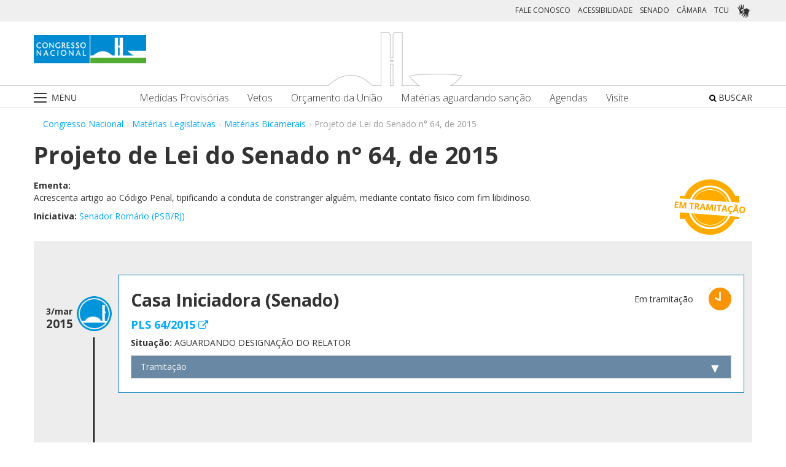

--- FILE ---
content_type: text/html;charset=UTF-8
request_url: https://www.congressonacional.leg.br/materias/materias-bicamerais/-/ver/pls-64-2015
body_size: 71365
content:
<!DOCTYPE html> <html class="aui ltr" dir="ltr" lang="pt-BR"> <head> <title>Projeto de Lei do Senado n° 64, de 2015 - Matérias Bicamerais - Congresso Nacional</title> <link rel="apple-touch-icon" sizes="180x180" href="https://www.congressonacional.leg.br/congresso-theme/images/favicon/apple-touch-icon.png"> <link rel="icon" type="image/png" sizes="32x32" href="https://www.congressonacional.leg.br/congresso-theme/images/favicon/favicon-32x32.png"> <link rel="icon" type="image/png" sizes="16x16" href="https://www.congressonacional.leg.br/congresso-theme/images/favicon/favicon-16x16.png"> <link rel="mask-icon" href="https://www.congressonacional.leg.br/congresso-theme/images/favicon/safari-pinned-tab.svg"> <link rel="shortcut icon" href="https://www.congressonacional.leg.br/congresso-theme/images/favicon/favicon.ico"> <meta content="initial-scale=1.0, width=device-width" name="viewport" /> <link rel="preconnect" href="https://fonts.googleapis.com"> <link rel="preconnect" href="https://fonts.gstatic.com" crossorigin> <link href="https://fonts.googleapis.com/css2?family=Open+Sans:ital,wght@0,300..800;1,300..800&display=swap" rel="stylesheet"> <meta content="text/html; charset=UTF-8" http-equiv="content-type" /> <meta content="Acrescenta artigo ao Código Penal, tipificando a conduta de constranger alguém, mediante contato físico com fim libidinoso." lang="pt-BR" name="description" /> <link href="https://www.congressonacional.leg.br/congresso-theme/images/favicon.ico" rel="Shortcut Icon" /> <link href="https&#x3a;&#x2f;&#x2f;www&#x2e;congressonacional&#x2e;leg&#x2e;br&#x2f;materias&#x2f;materias-bicamerais&#x2f;-&#x2f;ver&#x2f;pls-64-2015" rel="canonical" /> <link href="https&#x3a;&#x2f;&#x2f;www&#x2e;congressonacional&#x2e;leg&#x2e;br&#x2f;materias&#x2f;materias-bicamerais&#x2f;-&#x2f;ver&#x2f;pls-64-2015" hreflang="x-default" rel="alternate" /> <link href="https&#x3a;&#x2f;&#x2f;www&#x2e;congressonacional&#x2e;leg&#x2e;br&#x2f;materias&#x2f;materias-bicamerais&#x2f;-&#x2f;ver&#x2f;pls-64-2015" hreflang="pt-BR" rel="alternate" /> <link href="https&#x3a;&#x2f;&#x2f;www&#x2e;congressonacional&#x2e;leg&#x2e;br&#x2f;en&#x2f;materias&#x2f;materias-bicamerais&#x2f;-&#x2f;ver&#x2f;pls-64-2015" hreflang="en-US" rel="alternate" /> <link class="lfr-css-file" href="https&#x3a;&#x2f;&#x2f;www&#x2e;congressonacional&#x2e;leg&#x2e;br&#x2f;congresso-theme&#x2f;css&#x2f;aui&#x2e;css&#x3f;browserId&#x3d;other&#x26;themeId&#x3d;congresso_WAR_congressotheme&#x26;minifierType&#x3d;css&#x26;languageId&#x3d;pt_BR&#x26;b&#x3d;6205&#x26;t&#x3d;1766760678000" rel="stylesheet" type="text/css" /> <link href="&#x2f;html&#x2f;css&#x2f;main&#x2e;css&#x3f;browserId&#x3d;other&#x26;themeId&#x3d;congresso_WAR_congressotheme&#x26;minifierType&#x3d;css&#x26;languageId&#x3d;pt_BR&#x26;b&#x3d;6205&#x26;t&#x3d;1586405536000" rel="stylesheet" type="text/css" /> <link href="https://www.congressonacional.leg.br/atividade-portlet/css/materia-bicameral.css?browserId=other&amp;themeId=congresso_WAR_congressotheme&amp;minifierType=css&amp;languageId=pt_BR&amp;b=6205&amp;t=1766760686000" rel="stylesheet" type="text/css" /> <link href="https://www.congressonacional.leg.br/notifications-portlet/notifications/css/main.css?browserId=other&amp;themeId=congresso_WAR_congressotheme&amp;minifierType=css&amp;languageId=pt_BR&amp;b=6205&amp;t=1766760667000" rel="stylesheet" type="text/css" /> <script type="text/javascript">var Liferay={Browser:{acceptsGzip:function(){return true},getMajorVersion:function(){return 0},getRevision:function(){return""},getVersion:function(){return""},isAir:function(){return false},isChrome:function(){return false},isFirefox:function(){return false},isGecko:function(){return false},isIe:function(){return false},isIphone:function(){return false},isLinux:function(){return false},isMac:function(){return false},isMobile:function(){return false},isMozilla:function(){return false},isOpera:function(){return false},isRtf:function(){return false},isSafari:function(){return false},isSun:function(){return false},isWap:function(){return false},isWapXhtml:function(){return false},isWebKit:function(){return false},isWindows:function(){return false},isWml:function(){return false}},Data:{NAV_SELECTOR:"#navigation",isCustomizationView:function(){return false},notices:[null]},ThemeDisplay:{getLayoutId:function(){return"122"},getLayoutURL:function(){return"https://www.congressonacional.leg.br/materias/materias-bicamerais"},getParentLayoutId:function(){return"18"},isPrivateLayout:function(){return"false"},isVirtualLayout:function(){return false},getBCP47LanguageId:function(){return"pt-BR"},getCDNBaseURL:function(){return"https://www.congressonacional.leg.br"},getCDNDynamicResourcesHost:function(){return""},getCDNHost:function(){return""},getCompanyId:function(){return"10159"},getCompanyGroupId:function(){return"10199"},getDefaultLanguageId:function(){return"pt_BR"},getDoAsUserIdEncoded:function(){return""},getLanguageId:function(){return"pt_BR"},getParentGroupId:function(){return"59501"},getPathContext:function(){return""},getPathImage:function(){return"/image"},getPathJavaScript:function(){return"/html/js"},getPathMain:function(){return"/c"},getPathThemeImages:function(){return"https://www.congressonacional.leg.br/congresso-theme/images"},getPathThemeRoot:function(){return"/congresso-theme"},getPlid:function(){return"108808001"},getPortalURL:function(){return"https://www.congressonacional.leg.br"},getPortletSetupShowBordersDefault:function(){return true},getScopeGroupId:function(){return"59501"},getScopeGroupIdOrLiveGroupId:function(){return"59501"},getSessionId:function(){return""},getSiteGroupId:function(){return"59501"},getURLControlPanel:function(){return"/group/control_panel?refererPlid=108808001"},getURLHome:function(){return"https\x3a\x2f\x2fwww\x2econgressonacional\x2eleg\x2ebr\x2fweb\x2fguest"},getUserId:function(){return"10163"},getUserName:function(){return""},isAddSessionIdToURL:function(){return false},isFreeformLayout:function(){return false},isImpersonated:function(){return false},isSignedIn:function(){return false},isStateExclusive:function(){return false},isStateMaximized:function(){return false},isStatePopUp:function(){return false}},PropsValues:{NTLM_AUTH_ENABLED:false}};var themeDisplay=Liferay.ThemeDisplay;Liferay.AUI={getAvailableLangPath:function(){return"available_languages.jsp?browserId=other&themeId=congresso_WAR_congressotheme&colorSchemeId=01&minifierType=js&languageId=pt_BR&b=6205&t=1588113760000"},getCombine:function(){return true},getComboPath:function(){return"/combo/?browserId=other&minifierType=&languageId=pt_BR&b=6205&t=1588113760000&"},getFilter:function(){return"min"},getJavaScriptRootPath:function(){return"/html/js"},getLangPath:function(){return"aui_lang.jsp?browserId=other&themeId=congresso_WAR_congressotheme&colorSchemeId=01&minifierType=js&languageId=pt_BR&b=6205&t=1588113760000"},getStaticResourceURLParams:function(){return"?browserId=other&minifierType=&languageId=pt_BR&b=6205&t=1588113760000"}};Liferay.authToken="OCIGonJH";Liferay.currentURL="\x2fmaterias\x2fmaterias-bicamerais\x2f-\x2fver\x2fpls-64-2015";Liferay.currentURLEncoded="%2Fmaterias%2Fmaterias-bicamerais%2F-%2Fver%2Fpls-64-2015";</script> <script src="/html/js/barebone.jsp?browserId=other&amp;themeId=congresso_WAR_congressotheme&amp;colorSchemeId=01&amp;minifierType=js&amp;minifierBundleId=javascript.barebone.files&amp;languageId=pt_BR&amp;b=6205&amp;t=1588113760000" type="text/javascript"></script> <script type="text/javascript">Liferay.Portlet.list=["materiabicameral_WAR_atividadeportlet","menucongresso_WAR_senadoportlet"];</script> <link class="lfr-css-file" href="https&#x3a;&#x2f;&#x2f;www&#x2e;congressonacional&#x2e;leg&#x2e;br&#x2f;congresso-theme&#x2f;css&#x2f;main&#x2e;css&#x3f;browserId&#x3d;other&#x26;themeId&#x3d;congresso_WAR_congressotheme&#x26;minifierType&#x3d;css&#x26;languageId&#x3d;pt_BR&#x26;b&#x3d;6205&#x26;t&#x3d;1766760678000" rel="stylesheet" type="text/css" /> <style type="text/css">#p_p_id_materiabicameral_WAR_atividadeportlet_ .portlet-borderless-container{border-width:;border-style:}</style> <link href="/congresso-theme/css/font-awesome/5.15.4/css/all.min.css" rel="stylesheet" type="text/css"> <!-- Google tag (gtag.js) --> <script async src="https://www.googletagmanager.com/gtag/js?id=G-K70F0MKH7X"></script> <script>window.dataLayer=window.dataLayer||[];function gtag(){dataLayer.push(arguments)}gtag("js",new Date());gtag("config","G-K70F0MKH7X");</script> </head> <body class=" yui3-skin-sam controls-visible signed-out public-page site"> <a href="#main-content" id="skip-to-content">Pular para o conteúdo</a> <div id="wrapper"> <section class="container topo"> <header id="banner" role="banner"> <div id="heading"> <div class="row-fluid cn-topo"> <div class="span12 coluna1"> <!-- barra links --> <div class=" cn-grupo-links-barra"> <div class="container" > <div class="cn-grupo-links pull-right"> <div class="cn-grupo-links--item"> <a href="https://www.congressonacional.leg.br/fale-conosco" target="_blank">FALE CONOSCO</a> </div> <div class="cn-grupo-links--item"> <a href="https://www.congressonacional.leg.br/institucional/acessibilidade" target="_blank">ACESSIBILIDADE</a> </div> <div class="cn-grupo-links--item"> <a href="https://www12.senado.leg.br/hpsenado" target="_blank"> SENADO </a> </div> <div class="cn-grupo-links--item"> <a href="https://www.camara.leg.br/" target="_blank"> CÂMARA </a> </div> <div class="cn-grupo-links--item"> <a href="https://portal.tcu.gov.br/" target="_blank"> TCU </a> </div> <div class="cn-grupo-links--item libras"> <a href="#" id="link_vlibras"> <img src="https://www.congressonacional.leg.br/congresso-theme/images/icon-libras-2.png" class="img_libras" alt="Libras"> </a> </div> </div> </div> </div> <!-- fim barra links --> <div class="topo_cn"> <div class="row-fluid topo cn-topo-desktop"> <div class="container"> <div class="span4 logo_cn1"> <a class="logo custom-logo" href="/home" title="Go to Congresso Nacional"> <img src="https://www.congressonacional.leg.br/congresso-theme/images/marca_cn.png" width="183" height="46" alt="Logo Congresso Nacional"> </a> </div> <div class="span4 logo_cn2 text-center"> <img src="https://www.congressonacional.leg.br/congresso-theme/images/banner-topo.png" alt="Logo Congresso Nacional"> </div> </div> </div> <div class="cn-topo-navigation"> <div class="portlet-boundary portlet-boundary_menucongresso_WAR_senadoportlet_ portlet-static portlet-static-end portlet-borderless menu-congresso-portlet " id="p_p_id_menucongresso_WAR_senadoportlet_" > <span id="p_menucongresso_WAR_senadoportlet"></span> <div class="portlet-borderless-container" style=""> <div class="portlet-body"> <!-- navbar desktop--> <div class="cn-menu-desktop"> <nav class="$nav_css_class" id="navigation" role="navigation"> <div class="container"> <div class="navbar"> <div class="nav container"> <div class="navbar-inner"> <div class="cn-botao-menu"> <a class="dropdown-toggle" data-toggle="dropdown" href="#"> <img src="/congresso-theme/images/_cn_botao_menu.png" alt="Menu" class="cn__botao-menu--menu-desktop"> </a> <ul id="navlistselector" class="dropdown-menu"> <li id="layout_17" role="presentation"> <a href="https://www.congressonacional.leg.br/home" role="menuitem"> <span>Home</span> </a> </li> <li id="layout_9" role="presentation" class="dropdown-submenu"> <a class="dropdown-toggle" data-toggle="dropdown" href="https://www.congressonacional.leg.br/institucional" role="menuitem"> <span>Institucional</span> </a> <ul class="dropdown-menu child-menu" role="menu"> <li class="" id="layout_10" role="presentation"> <a href="https://www.congressonacional.leg.br/institucional/sobre-o-congresso-nacional" $nav_child.getTarget() role="menuitem">Sobre o Congresso Nacional</a> </li> <li class="" id="layout_53" role="presentation"> <a href="https://www.congressonacional.leg.br/institucional/atribuicoes" $nav_child.getTarget() role="menuitem">Atribuições</a> </li> <li class="" id="layout_12" role="presentation"> <a href="http://www2.congressonacional.leg.br/visite" $nav_child.getTarget() role="menuitem">Visite</a> </li> <li class="" id="layout_76" role="presentation"> <a href="https://www12.senado.leg.br/institucional/arquivo" $nav_child.getTarget() role="menuitem">Arquivo do Senado Federal</a> </li> <li class="" id="layout_77" role="presentation"> <a href="http://www2.camara.leg.br/a-camara/documentos-e-pesquisa/arquivo" $nav_child.getTarget() role="menuitem">Arquivo da Câmara dos Deputados</a> </li> <li class="" id="layout_68" role="presentation"> <a href="https://www12.senado.leg.br/institucional/biblioteca" $nav_child.getTarget() role="menuitem">Biblioteca do Senado Federal</a> </li> <li class="" id="layout_69" role="presentation"> <a href="http://www2.camara.leg.br/a-camara/documentos-e-pesquisa/biblioteca" $nav_child.getTarget() role="menuitem">Biblioteca da Câmara dos Deputados</a> </li> <li class="" id="layout_70" role="presentation"> <a href="https://saberes.senado.leg.br/" $nav_child.getTarget() role="menuitem">Cursos do Senado Federal</a> </li> <li class="" id="layout_71" role="presentation"> <a href="http://www2.camara.leg.br/a-camara/cursos" $nav_child.getTarget() role="menuitem">Cursos da Câmara dos Deputados</a> </li> <li class="" id="layout_72" role="presentation"> <a href="http://livraria.senado.leg.br/" $nav_child.getTarget() role="menuitem">Livraria do Senado Federal</a> </li> <li class="" id="layout_73" role="presentation"> <a href="http://livraria.camara.leg.br/" $nav_child.getTarget() role="menuitem">Livraria da Câmara dos Deputados</a> </li> <li class="" id="layout_74" role="presentation"> <a href="https://www12.senado.leg.br/institucional/museu" $nav_child.getTarget() role="menuitem">Museu do Senado Federal</a> </li> <li class="" id="layout_75" role="presentation"> <a href="http://www2.camara.leg.br/a-camara/visiteacamara/cultura-na-camara/museu" $nav_child.getTarget() role="menuitem">Museu da Câmara dos Deputados</a> </li> <li class="" id="layout_81" role="presentation"> <a href="http://www1.congressonacional.leg.br/camaraesenadonacampus" $nav_child.getTarget() role="menuitem">Câmara e Senado na Campus</a> </li> <li class="" id="layout_107" role="presentation"> <a href="https://www.congressonacional.leg.br/rede-legislativo-sustentavel" $nav_child.getTarget() role="menuitem">Rede Legislativo Sustentável</a> </li> <li class="" id="layout_179" role="presentation"> <a href="https://www.congressonacional.leg.br/institucional/rede-equidade" $nav_child.getTarget() role="menuitem">Rede Equidade</a> </li> </ul> </li> <li id="layout_13" role="presentation" class="dropdown-submenu"> <a class="dropdown-toggle" data-toggle="dropdown" href="https://www.congressonacional.leg.br/sessoes" role="menuitem"> <span>Sessões e Reuniões</span> </a> <ul class="dropdown-menu child-menu" role="menu"> <li class="" id="layout_1" role="presentation"> <a href="https://www.congressonacional.leg.br/sessoes/agenda-do-congresso-nacional" $nav_child.getTarget() role="menuitem">Sessão Conjunta</a> </li> <li class="" id="layout_50" role="presentation"> <a href="https://www.congressonacional.leg.br/sessoes/agenda-do-congresso-senado-e-camara" $nav_child.getTarget() role="menuitem">Agenda do Congresso, Senado e Câmara</a> </li> <li class="" id="layout_15" role="presentation"> <a href="https://legis.senado.leg.br/ordiaportal/casa/CN" $nav_child.getTarget() role="menuitem">Ordem do Dia</a> </li> <li class="" id="layout_16" role="presentation"> <a href="https://www.congressonacional.leg.br/sessoes/questoes-de-ordem" $nav_child.getTarget() role="menuitem">Questões de Ordem</a> </li> </ul> </li> <li id="layout_18" role="presentation" class="dropdown-submenu"> <a class="dropdown-toggle" data-toggle="dropdown" href="https://www.congressonacional.leg.br/materias" role="menuitem"> <span>Matérias Legislativas</span> </a> <ul class="dropdown-menu child-menu" role="menu"> <li class="" id="layout_6" role="presentation"> <a href="https://www.congressonacional.leg.br/materias/medidas-provisorias" $nav_child.getTarget() role="menuitem">Medidas Provisórias</a> </li> <li class="" id="layout_5" role="presentation"> <a href="https://www.congressonacional.leg.br/materias/vetos" $nav_child.getTarget() role="menuitem">Vetos</a> </li> <li class="" id="layout_269" role="presentation"> <a href="https://www.congressonacional.leg.br/web/orcamento" $nav_child.getTarget() role="menuitem">Orçamento da União</a> </li> <li class="" id="layout_270" role="presentation"> <a href="https://www.congressonacional.leg.br/web/cmo/materias/projetos-de-lei-do-congresso" $nav_child.getTarget() role="menuitem">Projetos de Lei - PLNs</a> </li> <li class="" id="layout_271" role="presentation"> <a href="https://www.congressonacional.leg.br/web/cmo/materias/creditos-extraordinarios" $nav_child.getTarget() role="menuitem">MPVs de crédito</a> </li> <li class="" id="layout_122" role="presentation"> <a href="https://www.congressonacional.leg.br/materias/materias-bicamerais" $nav_child.getTarget() role="menuitem">Matérias Bicamerais</a> </li> <li class="" id="layout_54" role="presentation"> <a href="https://www.congressonacional.leg.br/materias/materias-aguardando-sancao" $nav_child.getTarget() role="menuitem">Matérias Aguardando Sanção</a> </li> <li class="" id="layout_67" role="presentation"> <a href="https://www.congressonacional.leg.br/materias/acompanhamento" $nav_child.getTarget() role="menuitem">Acompanhamento de Matérias</a> </li> <li class="" id="layout_2" role="presentation"> <a href="https://www.congressonacional.leg.br/materias/pesquisa" $nav_child.getTarget() role="menuitem">Pesquisa de Matérias</a> </li> <li class="" id="layout_220" role="presentation"> <a href="https://www3.congressonacional.leg.br/editor-emendas/" $nav_child.getTarget() role="menuitem">Editor de emendas</a> </li> <li class="" id="layout_247" role="presentation"> <a href="https://www.congressonacional.leg.br/editor-de-textos-legislativos-lexedit" $nav_child.getTarget() role="menuitem">Editor de Textos Legislativos (LexEdit)</a> </li> </ul> </li> <li id="layout_19" role="presentation" class="dropdown-submenu"> <a class="dropdown-toggle" data-toggle="dropdown" href="https://www.congressonacional.leg.br/parlamentares" role="menuitem"> <span>Parlamentares</span> </a> <ul class="dropdown-menu child-menu" role="menu"> <li class="" id="layout_20" role="presentation"> <a href="https://www.congressonacional.leg.br/parlamentares/mesa-do-congresso-nacional" $nav_child.getTarget() role="menuitem">Mesa do Congresso Nacional</a> </li> <li class="" id="layout_21" role="presentation"> <a href="https://www.congressonacional.leg.br/parlamentares/liderancas-do-congresso-nacional" $nav_child.getTarget() role="menuitem">Lideranças do Congresso Nacional</a> </li> <li class="" id="layout_22" role="presentation"> <a href="http://www25.senado.leg.br/web/senadores/comissao-diretora" $nav_child.getTarget() role="menuitem">Mesa do Senado Federal</a> </li> <li class="" id="layout_23" role="presentation"> <a href="http://www25.senado.leg.br/web/senadores/liderancas-parlamentares" $nav_child.getTarget() role="menuitem">Lideranças no Senado Federal</a> </li> <li class="" id="layout_25" role="presentation"> <a href="http://www2.camara.leg.br/a-camara/mesa" $nav_child.getTarget() role="menuitem">Mesa da Câmara dos Deputados</a> </li> <li class="" id="layout_26" role="presentation"> <a href="http://www2.camara.leg.br/deputados/liderancas-e-bancadas" $nav_child.getTarget() role="menuitem">Lideranças na Câmara dos Deputados</a> </li> <li class="" id="layout_8" role="presentation"> <a href="https://www.congressonacional.leg.br/parlamentares/em-exercicio" $nav_child.getTarget() role="menuitem">Parlamentares em exercício</a> </li> <li class="" id="layout_246" role="presentation"> <a href="https://www.congressonacional.leg.br/frentes-parlamentares" $nav_child.getTarget() role="menuitem">Frentes Parlamentares</a> </li> </ul> </li> <li id="layout_27" role="presentation" class="dropdown-submenu"> <a class="dropdown-toggle" data-toggle="dropdown" href="https://www.congressonacional.leg.br/comissoes-mistas" role="menuitem"> <span>Comissões Mistas</span> </a> <ul class="dropdown-menu child-menu" role="menu"> <li class="" id="layout_42" role="presentation"> <a href="http://legis.senado.leg.br/comissoes/comissao?codcol=449" $nav_child.getTarget() role="menuitem">Atividades de Inteligência</a> </li> <li class="" id="layout_44" role="presentation"> <a href="http://legis.senado.leg.br/comissoes/comissao?codcol=1774" $nav_child.getTarget() role="menuitem">Combate à Violência contra a mulher</a> </li> <li class="" id="layout_38" role="presentation"> <a href="https://www.congressonacional.leg.br/web/cmo" $nav_child.getTarget() role="menuitem">Comissão Mista de Orçamento</a> </li> <li class="" id="layout_52" role="presentation"> <a href="https://www.congressonacional.leg.br/comissoes-mistas/comissao-representativa" $nav_child.getTarget() role="menuitem">Comissão Representativa</a> </li> <li class="" id="layout_47" role="presentation"> <a href="http://www25.senado.leg.br/web/atividade/conselhos/-/conselho/cocn" $nav_child.getTarget() role="menuitem">Conselho da Ordem do Congresso</a> </li> <li class="" id="layout_46" role="presentation"> <a href="http://www25.senado.leg.br/web/atividade/conselhos/-/conselho/ccs" $nav_child.getTarget() role="menuitem">Conselho de Comunicação Social</a> </li> <li class="" id="layout_45" role="presentation"> <a href="https://legis.senado.leg.br/comissoes/comissao?3&amp;codcol=2091" $nav_child.getTarget() role="menuitem">Consolidação da Legislação Federal</a> </li> <li class="" id="layout_37" role="presentation"> <a href="http://legis.senado.leg.br/comissoes/pesquisa_comissao?tipo=cpi&amp;casa=cn" $nav_child.getTarget() role="menuitem">CPMI</a> </li> <li class="" id="layout_43" role="presentation"> <a href="http://legis.senado.leg.br/comissoes/comissao?codcol=1636" $nav_child.getTarget() role="menuitem">FIPA</a> </li> <li class="" id="layout_36" role="presentation"> <a href="http://legis.senado.leg.br/comissoes/pesquisa_comissao?tipo=mpv&amp;casa=cn&amp;sit=aguard,func" $nav_child.getTarget() role="menuitem">Medidas Provisórias</a> </li> <li class="" id="layout_94" role="presentation"> <a href="https://legis.senado.leg.br/comissoes/comissao?13&amp;codcol=2301" $nav_child.getTarget() role="menuitem">Migrações Internacionais e Refugiados</a> </li> <li class="" id="layout_39" role="presentation"> <a href="http://legis.senado.leg.br/comissoes/comissao?codcol=1450" $nav_child.getTarget() role="menuitem">Mudanças Climáticas</a> </li> <li class="" id="layout_41" role="presentation"> <a href="http://legis.senado.leg.br/comissoes/comissao?codcol=1775" $nav_child.getTarget() role="menuitem">Países da Língua Portuguesa</a> </li> <li class="" id="layout_61" role="presentation"> <a href="http://www2.camara.leg.br/atividade-legislativa/comissoes/comissoes-mistas/cpcms" $nav_child.getTarget() role="menuitem">Representação Brasileira no Parlamento do Mercosul</a> </li> </ul> </li> <li id="layout_29" role="presentation" class="dropdown-submenu"> <a class="dropdown-toggle" data-toggle="dropdown" href="https://www.congressonacional.leg.br/legislacao-e-publicacoes" role="menuitem"> <span>Legislação e Publicações</span> </a> <ul class="dropdown-menu child-menu" role="menu"> <li class="" id="layout_30" role="presentation"> <a href="https://www.congressonacional.leg.br/legislacao-e-publicacoes/regimento-do-congresso-nacional" $nav_child.getTarget() role="menuitem">Regimentos do Congresso, Senado e Câmara</a> </li> <li class="" id="layout_31" role="presentation"> <a href="http://legis.senado.leg.br/diarios/PublicacoesOficiais" $nav_child.getTarget() role="menuitem">Diário do Congresso Nacional</a> </li> <li class="" id="layout_33" role="presentation"> <a href="http://legis.senado.leg.br/diarios/PublicacoesOficiais" $nav_child.getTarget() role="menuitem">Diário do Senado Federal</a> </li> <li class="" id="layout_35" role="presentation"> <a href="http://imagem.camara.gov.br/diarios.asp?selCodColecaoCsv=D" $nav_child.getTarget() role="menuitem">Diário da Câmara dos Deputados</a> </li> <li class="" id="layout_86" role="presentation"> <a href="https://www.congressonacional.leg.br/legislacao-e-publicacoes/glossario-legislativo" $nav_child.getTarget() role="menuitem">Glossário de Termos Legislativos</a> </li> <li class="" id="layout_151" role="presentation"> <a href="https://www.congressonacional.leg.br/legislacao-e-publicacoes/glossario-orcamentario" $nav_child.getTarget() role="menuitem">Glossário de Termos Orçamentários</a> </li> <li class="" id="layout_216" role="presentation"> <a href="https://www.congressonacional.leg.br/legislacao-e-publicacoes/glossario-tecnica-legislativa" $nav_child.getTarget() role="menuitem">Glossário de Termos da Técnica Legislativa</a> </li> <li class="" id="layout_90" role="presentation"> <a href="https://www2.camara.leg.br/atividade-legislativa/legislacao/Constituicoes_Brasileiras/constituicao1988.html" $nav_child.getTarget() role="menuitem">Constituição Federal</a> </li> <li class="" id="layout_221" role="presentation"> <a href="https://normas.leg.br/busca" $nav_child.getTarget() role="menuitem">Normas</a> </li> </ul> </li> <li id="layout_243" role="presentation" class="dropdown-submenu"> <a class="dropdown-toggle" data-toggle="dropdown" href="https://www.congressonacional.leg.br/especiais" role="menuitem"> <span>Especiais</span> </a> <ul class="dropdown-menu child-menu" role="menu"> <li class="" id="layout_254" role="presentation"> <a href="https://www.congressonacional.leg.br/brics/index.html" $nav_child.getTarget() role="menuitem">11º Fórum Parlamentar do Brics</a> </li> <li class="" id="layout_245" role="presentation"> <a href="https://www.congressonacional.leg.br/p20" $nav_child.getTarget() role="menuitem">P20 - 10ª Cúpula de Presidentes dos Parlamentos do G20</a> </li> </ul> </li> </ul> </div> <div class="cn-menu-destaque"> <div class="row-fluid text-align"> <div class="links_destaque_principal"> <ul class="nav inline"> <li class="links_destaques"><a href="https://www.congressonacional.leg.br/materias/medidas-provisorias">Medidas Provisórias</a></li> <li class="links_destaques"><a href="https://www.congressonacional.leg.br/materias/vetos">Vetos</a></li> <li class="links_destaques"><a href="/web/orcamento">Orçamento da União</a></li> <li class="links_destaques"><a href="https://www.congressonacional.leg.br/materias/materias-aguardando-sancao">Matérias aguardando sanção</a></li> <li class="links_destaques"><a href="https://www.congressonacional.leg.br/sessoes/agenda-do-congresso-senado-e-camara">Agendas</a> </li> <li class="links_destaques"><a href="http://www2.congressonacional.leg.br/visite" target="_blank">Visite</a></li> </ul> </div> </div> </div> <div class="btn-busca-theme"> <a href="https://www6g.senado.leg.br/busca-congresso/"> <i class="icon icon-search"></i> BUSCAR </a> </div> </div> </div> </div> </div> </nav> </div> <!-- navbar mobile --> <div class="cn-menu-mobile"> <div class="cn-barra-menu-phone"> <div class="cn-barra-menu-phone--item"> <a class="cn-barra-menu-phone--item-image-link collapsed" data-toggle="collapse" data-target="#navigationMobile" href="#"> <img src="/congresso-theme/images/_cn_botao_menu_mobile.png" alt="Menu"></a> </div> <div class="row-fluid topo cn-topo-mobile text-center"> <a class="logo default-logo" href="/home" title="Go to Congresso Nacional"> <img src="/congresso-theme/images/marca_cn.png" width="226" height="57" alt="Logo Congresso Nacional"> </a> </div> <div class="btn-busca-mobile-theme"> <a href="https://www6g.senado.leg.br/busca-congresso/" target="_blank"> <i class="icon icon-search"> </i> </a> </div> </div> <nav class="nav-collapse collapse" id="navigationMobile" role="navigation" style="height: 0px;"> <div class="navbar cn-menu-mobile"> <div class="nav container"> <div class="navbar-inner"> <div class="container"> <ul class="nav navbar-nav" role="menu"> <li class="links_destaques"><a href="https://www.congressonacional.leg.br/materias/medidas-provisorias">Medidas Provisórias</a></li> <li class="links_destaques"><a href="https://www.congressonacional.leg.br/materias/vetos">Vetos</a></li> <li class="links_destaques"><a href="/web/orcamento">Orçamento da União</a></li> <li class="links_destaques"><a href="https://www.congressonacional.leg.br/materias/materias-aguardando-sancao">Matérias aguardando sanção</a></li> <li class="links_destaques"><a href="https://www.congressonacional.leg.br/sessoes/agenda-do-congresso-senado-e-camara">Agendas</a> </li> <li class="links_destaques"><a href="http://www2.congressonacional.leg.br/visite" target="_blank">Visite</a></li> </ul> <hr class="links_destaques" /> <ul class="nav navbar-nav" role="menu"> <li id="layout_17" role="presentation"> <a href="https://www.congressonacional.leg.br/home" role="menuitem"> <span>Home</span> </a> </li> <li id="layout_9" role="presentation" class="dropdown-submenu"> <a class="dropdown-toggle" data-toggle="dropdown" href="https://www.congressonacional.leg.br/institucional" role="menuitem"> <span>Institucional</span> </a> <ul class="dropdown-menu child-menu" role="menu"> <li class="" id="layout_10" role="presentation"> <a href="https://www.congressonacional.leg.br/institucional/sobre-o-congresso-nacional" $nav_child.getTarget() role="menuitem">Sobre o Congresso Nacional</a> </li> <li class="" id="layout_53" role="presentation"> <a href="https://www.congressonacional.leg.br/institucional/atribuicoes" $nav_child.getTarget() role="menuitem">Atribuições</a> </li> <li class="" id="layout_12" role="presentation"> <a href="http://www2.congressonacional.leg.br/visite" $nav_child.getTarget() role="menuitem">Visite</a> </li> <li class="" id="layout_76" role="presentation"> <a href="https://www12.senado.leg.br/institucional/arquivo" $nav_child.getTarget() role="menuitem">Arquivo do Senado Federal</a> </li> <li class="" id="layout_77" role="presentation"> <a href="http://www2.camara.leg.br/a-camara/documentos-e-pesquisa/arquivo" $nav_child.getTarget() role="menuitem">Arquivo da Câmara dos Deputados</a> </li> <li class="" id="layout_68" role="presentation"> <a href="https://www12.senado.leg.br/institucional/biblioteca" $nav_child.getTarget() role="menuitem">Biblioteca do Senado Federal</a> </li> <li class="" id="layout_69" role="presentation"> <a href="http://www2.camara.leg.br/a-camara/documentos-e-pesquisa/biblioteca" $nav_child.getTarget() role="menuitem">Biblioteca da Câmara dos Deputados</a> </li> <li class="" id="layout_70" role="presentation"> <a href="https://saberes.senado.leg.br/" $nav_child.getTarget() role="menuitem">Cursos do Senado Federal</a> </li> <li class="" id="layout_71" role="presentation"> <a href="http://www2.camara.leg.br/a-camara/cursos" $nav_child.getTarget() role="menuitem">Cursos da Câmara dos Deputados</a> </li> <li class="" id="layout_72" role="presentation"> <a href="http://livraria.senado.leg.br/" $nav_child.getTarget() role="menuitem">Livraria do Senado Federal</a> </li> <li class="" id="layout_73" role="presentation"> <a href="http://livraria.camara.leg.br/" $nav_child.getTarget() role="menuitem">Livraria da Câmara dos Deputados</a> </li> <li class="" id="layout_74" role="presentation"> <a href="https://www12.senado.leg.br/institucional/museu" $nav_child.getTarget() role="menuitem">Museu do Senado Federal</a> </li> <li class="" id="layout_75" role="presentation"> <a href="http://www2.camara.leg.br/a-camara/visiteacamara/cultura-na-camara/museu" $nav_child.getTarget() role="menuitem">Museu da Câmara dos Deputados</a> </li> <li class="" id="layout_81" role="presentation"> <a href="http://www1.congressonacional.leg.br/camaraesenadonacampus" $nav_child.getTarget() role="menuitem">Câmara e Senado na Campus</a> </li> <li class="" id="layout_107" role="presentation"> <a href="https://www.congressonacional.leg.br/rede-legislativo-sustentavel" $nav_child.getTarget() role="menuitem">Rede Legislativo Sustentável</a> </li> <li class="" id="layout_179" role="presentation"> <a href="https://www.congressonacional.leg.br/institucional/rede-equidade" $nav_child.getTarget() role="menuitem">Rede Equidade</a> </li> </ul> </li> <li id="layout_13" role="presentation" class="dropdown-submenu"> <a class="dropdown-toggle" data-toggle="dropdown" href="https://www.congressonacional.leg.br/sessoes" role="menuitem"> <span>Sessões e Reuniões</span> </a> <ul class="dropdown-menu child-menu" role="menu"> <li class="" id="layout_1" role="presentation"> <a href="https://www.congressonacional.leg.br/sessoes/agenda-do-congresso-nacional" $nav_child.getTarget() role="menuitem">Sessão Conjunta</a> </li> <li class="" id="layout_50" role="presentation"> <a href="https://www.congressonacional.leg.br/sessoes/agenda-do-congresso-senado-e-camara" $nav_child.getTarget() role="menuitem">Agenda do Congresso, Senado e Câmara</a> </li> <li class="" id="layout_15" role="presentation"> <a href="https://legis.senado.leg.br/ordiaportal/casa/CN" $nav_child.getTarget() role="menuitem">Ordem do Dia</a> </li> <li class="" id="layout_16" role="presentation"> <a href="https://www.congressonacional.leg.br/sessoes/questoes-de-ordem" $nav_child.getTarget() role="menuitem">Questões de Ordem</a> </li> </ul> </li> <li id="layout_18" role="presentation" class="dropdown-submenu"> <a class="dropdown-toggle" data-toggle="dropdown" href="https://www.congressonacional.leg.br/materias" role="menuitem"> <span>Matérias Legislativas</span> </a> <ul class="dropdown-menu child-menu" role="menu"> <li class="" id="layout_6" role="presentation"> <a href="https://www.congressonacional.leg.br/materias/medidas-provisorias" $nav_child.getTarget() role="menuitem">Medidas Provisórias</a> </li> <li class="" id="layout_5" role="presentation"> <a href="https://www.congressonacional.leg.br/materias/vetos" $nav_child.getTarget() role="menuitem">Vetos</a> </li> <li class="" id="layout_269" role="presentation"> <a href="https://www.congressonacional.leg.br/web/orcamento" $nav_child.getTarget() role="menuitem">Orçamento da União</a> </li> <li class="" id="layout_270" role="presentation"> <a href="https://www.congressonacional.leg.br/web/cmo/materias/projetos-de-lei-do-congresso" $nav_child.getTarget() role="menuitem">Projetos de Lei - PLNs</a> </li> <li class="" id="layout_271" role="presentation"> <a href="https://www.congressonacional.leg.br/web/cmo/materias/creditos-extraordinarios" $nav_child.getTarget() role="menuitem">MPVs de crédito</a> </li> <li class="" id="layout_122" role="presentation"> <a href="https://www.congressonacional.leg.br/materias/materias-bicamerais" $nav_child.getTarget() role="menuitem">Matérias Bicamerais</a> </li> <li class="" id="layout_54" role="presentation"> <a href="https://www.congressonacional.leg.br/materias/materias-aguardando-sancao" $nav_child.getTarget() role="menuitem">Matérias Aguardando Sanção</a> </li> <li class="" id="layout_67" role="presentation"> <a href="https://www.congressonacional.leg.br/materias/acompanhamento" $nav_child.getTarget() role="menuitem">Acompanhamento de Matérias</a> </li> <li class="" id="layout_2" role="presentation"> <a href="https://www.congressonacional.leg.br/materias/pesquisa" $nav_child.getTarget() role="menuitem">Pesquisa de Matérias</a> </li> <li class="" id="layout_220" role="presentation"> <a href="https://www3.congressonacional.leg.br/editor-emendas/" $nav_child.getTarget() role="menuitem">Editor de emendas</a> </li> <li class="" id="layout_247" role="presentation"> <a href="https://www.congressonacional.leg.br/editor-de-textos-legislativos-lexedit" $nav_child.getTarget() role="menuitem">Editor de Textos Legislativos (LexEdit)</a> </li> </ul> </li> <li id="layout_19" role="presentation" class="dropdown-submenu"> <a class="dropdown-toggle" data-toggle="dropdown" href="https://www.congressonacional.leg.br/parlamentares" role="menuitem"> <span>Parlamentares</span> </a> <ul class="dropdown-menu child-menu" role="menu"> <li class="" id="layout_20" role="presentation"> <a href="https://www.congressonacional.leg.br/parlamentares/mesa-do-congresso-nacional" $nav_child.getTarget() role="menuitem">Mesa do Congresso Nacional</a> </li> <li class="" id="layout_21" role="presentation"> <a href="https://www.congressonacional.leg.br/parlamentares/liderancas-do-congresso-nacional" $nav_child.getTarget() role="menuitem">Lideranças do Congresso Nacional</a> </li> <li class="" id="layout_22" role="presentation"> <a href="http://www25.senado.leg.br/web/senadores/comissao-diretora" $nav_child.getTarget() role="menuitem">Mesa do Senado Federal</a> </li> <li class="" id="layout_23" role="presentation"> <a href="http://www25.senado.leg.br/web/senadores/liderancas-parlamentares" $nav_child.getTarget() role="menuitem">Lideranças no Senado Federal</a> </li> <li class="" id="layout_25" role="presentation"> <a href="http://www2.camara.leg.br/a-camara/mesa" $nav_child.getTarget() role="menuitem">Mesa da Câmara dos Deputados</a> </li> <li class="" id="layout_26" role="presentation"> <a href="http://www2.camara.leg.br/deputados/liderancas-e-bancadas" $nav_child.getTarget() role="menuitem">Lideranças na Câmara dos Deputados</a> </li> <li class="" id="layout_8" role="presentation"> <a href="https://www.congressonacional.leg.br/parlamentares/em-exercicio" $nav_child.getTarget() role="menuitem">Parlamentares em exercício</a> </li> <li class="" id="layout_246" role="presentation"> <a href="https://www.congressonacional.leg.br/frentes-parlamentares" $nav_child.getTarget() role="menuitem">Frentes Parlamentares</a> </li> </ul> </li> <li id="layout_27" role="presentation" class="dropdown-submenu"> <a class="dropdown-toggle" data-toggle="dropdown" href="https://www.congressonacional.leg.br/comissoes-mistas" role="menuitem"> <span>Comissões Mistas</span> </a> <ul class="dropdown-menu child-menu" role="menu"> <li class="" id="layout_42" role="presentation"> <a href="http://legis.senado.leg.br/comissoes/comissao?codcol=449" $nav_child.getTarget() role="menuitem">Atividades de Inteligência</a> </li> <li class="" id="layout_44" role="presentation"> <a href="http://legis.senado.leg.br/comissoes/comissao?codcol=1774" $nav_child.getTarget() role="menuitem">Combate à Violência contra a mulher</a> </li> <li class="" id="layout_38" role="presentation"> <a href="https://www.congressonacional.leg.br/web/cmo" $nav_child.getTarget() role="menuitem">Comissão Mista de Orçamento</a> </li> <li class="" id="layout_52" role="presentation"> <a href="https://www.congressonacional.leg.br/comissoes-mistas/comissao-representativa" $nav_child.getTarget() role="menuitem">Comissão Representativa</a> </li> <li class="" id="layout_47" role="presentation"> <a href="http://www25.senado.leg.br/web/atividade/conselhos/-/conselho/cocn" $nav_child.getTarget() role="menuitem">Conselho da Ordem do Congresso</a> </li> <li class="" id="layout_46" role="presentation"> <a href="http://www25.senado.leg.br/web/atividade/conselhos/-/conselho/ccs" $nav_child.getTarget() role="menuitem">Conselho de Comunicação Social</a> </li> <li class="" id="layout_45" role="presentation"> <a href="https://legis.senado.leg.br/comissoes/comissao?3&amp;codcol=2091" $nav_child.getTarget() role="menuitem">Consolidação da Legislação Federal</a> </li> <li class="" id="layout_37" role="presentation"> <a href="http://legis.senado.leg.br/comissoes/pesquisa_comissao?tipo=cpi&amp;casa=cn" $nav_child.getTarget() role="menuitem">CPMI</a> </li> <li class="" id="layout_43" role="presentation"> <a href="http://legis.senado.leg.br/comissoes/comissao?codcol=1636" $nav_child.getTarget() role="menuitem">FIPA</a> </li> <li class="" id="layout_36" role="presentation"> <a href="http://legis.senado.leg.br/comissoes/pesquisa_comissao?tipo=mpv&amp;casa=cn&amp;sit=aguard,func" $nav_child.getTarget() role="menuitem">Medidas Provisórias</a> </li> <li class="" id="layout_94" role="presentation"> <a href="https://legis.senado.leg.br/comissoes/comissao?13&amp;codcol=2301" $nav_child.getTarget() role="menuitem">Migrações Internacionais e Refugiados</a> </li> <li class="" id="layout_39" role="presentation"> <a href="http://legis.senado.leg.br/comissoes/comissao?codcol=1450" $nav_child.getTarget() role="menuitem">Mudanças Climáticas</a> </li> <li class="" id="layout_41" role="presentation"> <a href="http://legis.senado.leg.br/comissoes/comissao?codcol=1775" $nav_child.getTarget() role="menuitem">Países da Língua Portuguesa</a> </li> <li class="" id="layout_61" role="presentation"> <a href="http://www2.camara.leg.br/atividade-legislativa/comissoes/comissoes-mistas/cpcms" $nav_child.getTarget() role="menuitem">Representação Brasileira no Parlamento do Mercosul</a> </li> </ul> </li> <li id="layout_29" role="presentation" class="dropdown-submenu"> <a class="dropdown-toggle" data-toggle="dropdown" href="https://www.congressonacional.leg.br/legislacao-e-publicacoes" role="menuitem"> <span>Legislação e Publicações</span> </a> <ul class="dropdown-menu child-menu" role="menu"> <li class="" id="layout_30" role="presentation"> <a href="https://www.congressonacional.leg.br/legislacao-e-publicacoes/regimento-do-congresso-nacional" $nav_child.getTarget() role="menuitem">Regimentos do Congresso, Senado e Câmara</a> </li> <li class="" id="layout_31" role="presentation"> <a href="http://legis.senado.leg.br/diarios/PublicacoesOficiais" $nav_child.getTarget() role="menuitem">Diário do Congresso Nacional</a> </li> <li class="" id="layout_33" role="presentation"> <a href="http://legis.senado.leg.br/diarios/PublicacoesOficiais" $nav_child.getTarget() role="menuitem">Diário do Senado Federal</a> </li> <li class="" id="layout_35" role="presentation"> <a href="http://imagem.camara.gov.br/diarios.asp?selCodColecaoCsv=D" $nav_child.getTarget() role="menuitem">Diário da Câmara dos Deputados</a> </li> <li class="" id="layout_86" role="presentation"> <a href="https://www.congressonacional.leg.br/legislacao-e-publicacoes/glossario-legislativo" $nav_child.getTarget() role="menuitem">Glossário de Termos Legislativos</a> </li> <li class="" id="layout_151" role="presentation"> <a href="https://www.congressonacional.leg.br/legislacao-e-publicacoes/glossario-orcamentario" $nav_child.getTarget() role="menuitem">Glossário de Termos Orçamentários</a> </li> <li class="" id="layout_216" role="presentation"> <a href="https://www.congressonacional.leg.br/legislacao-e-publicacoes/glossario-tecnica-legislativa" $nav_child.getTarget() role="menuitem">Glossário de Termos da Técnica Legislativa</a> </li> <li class="" id="layout_90" role="presentation"> <a href="https://www2.camara.leg.br/atividade-legislativa/legislacao/Constituicoes_Brasileiras/constituicao1988.html" $nav_child.getTarget() role="menuitem">Constituição Federal</a> </li> <li class="" id="layout_221" role="presentation"> <a href="https://normas.leg.br/busca" $nav_child.getTarget() role="menuitem">Normas</a> </li> </ul> </li> <li id="layout_243" role="presentation" class="dropdown-submenu"> <a class="dropdown-toggle" data-toggle="dropdown" href="https://www.congressonacional.leg.br/especiais" role="menuitem"> <span>Especiais</span> </a> <ul class="dropdown-menu child-menu" role="menu"> <li class="" id="layout_254" role="presentation"> <a href="https://www.congressonacional.leg.br/brics/index.html" $nav_child.getTarget() role="menuitem">11º Fórum Parlamentar do Brics</a> </li> <li class="" id="layout_245" role="presentation"> <a href="https://www.congressonacional.leg.br/p20" $nav_child.getTarget() role="menuitem">P20 - 10ª Cúpula de Presidentes dos Parlamentos do G20</a> </li> </ul> </li> </ul> </div> </div> </div> </div> </nav> </div> </div> </div> </div> <!-- Vlibras --> <div vw class="enabled"> <div vw-access-button class="active"></div> <div vw-plugin-wrapper> <div class="vw-plugin-top-wrapper"></div> </div> </div> <script>Liferay.Data.NAV_LIST_SELECTOR="#navlistselector";</script> </div> </div> </div> </div> </div> </header> </section> <div class="container corpo" id="content"> <nav id="breadcrumbs"> <ul aria-label="Breadcrumb" class="breadcrumb breadcrumb-horizontal"> <li class="first breadcrumb-truncate"><a href="https://www.congressonacional.leg.br">Congresso Nacional</a><span class="divider">&rsaquo;</span></li><li><a href="https://www.congressonacional.leg.br/materias" >Matérias Legislativas</a><span class="divider">&rsaquo;</span></li><li class="current-parent breadcrumb-truncate"><a href="https://www.congressonacional.leg.br/materias/materias-bicamerais" >Matérias Bicamerais</a><span class="divider">&rsaquo;</span></li><li class="active last breadcrumb-truncate">Projeto de Lei do Senado n° 64, de 2015</li> </ul> </nav> <h1 class="cn-titulo-pagina"> Projeto de Lei do Senado n° 64, de 2015 </h1> <div class="columns-1" id="main-content" role="main"> <div class="portlet-layout row-fluid"> <div class="portlet-column portlet-column-only span12" id="column-1"> <div class="portlet-dropzone portlet-column-content portlet-column-content-only" id="layout-column_column-1"> <div class="portlet-boundary portlet-boundary_materiabicameral_WAR_atividadeportlet_ portlet-static portlet-static-end portlet-borderless materia-bicameral-portlet " id="p_p_id_materiabicameral_WAR_atividadeportlet_" > <span id="p_materiabicameral_WAR_atividadeportlet"></span> <div class="portlet-borderless-container" style=""> <div class="portlet-body"> <div class="cn-mb-quadro-resumo"> <div> <p> <strong>Ementa:</strong> <br /> <span>Acrescenta artigo ao Código Penal, tipificando a conduta de constranger alguém, mediante contato físico com fim libidinoso.</span> </p> <p class="p-paddingTopBotton"> <strong>Iniciativa:</strong> <span><a href="https://www25.senado.leg.br/web/senadores/senador/-/perfil/5322">Senador Romário (PSB/RJ)</a></span> </p> </div> <div class="cn-mb-quadro-resumo--selos"> <div class="cn-mb-selo text-center"> <img src="/atividade-portlet/img/bicameral/selo-em-tramitacao.png" alt="Em tramitação" /> </div> </div> </div> <div class="cn-mb-quadro"> <div class="cn-mb-fase"> <div class="cn-mb-fase--casa"> <div class="cn-mb-fase--data"> <div class="cn-mb-fase--data-dia">3/mar</div> <div class="cn-mb-fase--data-ano">2015</div> </div> <img src="/atividade-portlet/img/bicameral/casa-senado.png" class="cn-mb-fase--casa-icone" /> </div> <div class="cn-mb-fase--quadro cn-mb-fase--quadro--senado cn-mb-fase--quadro--ativa"> <div class="cn-mb-fase--situacao"> <div class="cn-mb-fase--descricao-situacao">Em tramitação</div> <img src="/atividade-portlet/img/bicameral/situacao-em-tramitacao.png" title="Em tramitação" /> </div> <h2> Casa Iniciadora (Senado) </h2> <p class="cn-mb-fase--materia"> <a href="https://www25.senado.leg.br/web/atividade/materias/-/materia/119861" target="blank"><span>PLS 64/2015</span> <i class="icon icon-external-link"></i></a> </p> <!-- <p th:if="${fase.formaApreciacao ne null}"> --> <!-- <strong>Forma de apreciação:</strong> <span --> <!-- th:text="${fase.formaApreciacao}">Terminativa</span> --> <!-- </p> --> <!-- <p th:if="${fase.regimeTramitacao ne null}"> --> <!-- <strong>Regime de tramitação:</strong> <span --> <!-- th:text="${fase.regimeTramitacao}">Prioridade (Art. 9999)</span> --> <!-- </p> --> <p> <strong>Situação:</strong> <span>AGUARDANDO DESIGNAÇÃO DO RELATOR</span> </p> <div class="accordion"> <div class="accordion-group accordion-caret"> <div class="accordion-heading accordion-cabecalho"> <a class="accordion-toggle collapsed" data-toggle="collapse" href="#tramitacao_0"> Tramitação </a> </div> <div id="tramitacao_0" class="accordion-body collapse"> <div class="accordion-inner accordion-conteudo"> <div class="div-zebra cn-mb-fase--lista-tramitacao"> <div> <dl class="dl-horizontal"> <dt>03/03/2015</dt> <dd>SF-PLEG - PROTOCOLO LEGISLATIVO</dd> <dt>Ação:</dt> <dd>Este processo contém 03 (três) folhas numeradas e rubricadas.</dd> </dl> </div> <div> <dl class="dl-horizontal"> <dt>03/03/2015</dt> <dd>SF-ATA-PLEN - SUBSECRETARIA DE ATA - PLENÁRIO</dd> <dt>Ação:</dt> <dd>Encaminhado à publicação.<br />À Comissão de Constituição, Justiça e Cidadania, em decisão terminativa, onde poderá receber emendas pelo prazo de cinco dias úteis, após sua publicação e distribuição em avulsos.</dd> <dd> <a href="https://legis.senado.leg.br/sdleg-getter/documento?dm=3562270&amp;ts=1739226164709" data-placement="top"> <span class="icon-download-alt"></span> <span>Avulso inicial da matéria</span> </a> </dd> </dl> </div> <div> <dl class="dl-horizontal"> <dt>04/03/2015</dt> <dd>SF-SACCJ - Secretaria de Apoio à Comissão de Constituição, Justiça e Cidadania</dd> <dt>Ação:</dt> <dd>Recebido na CCJ às 10 horas e 20 minutos.<br />Matéria sobre a Mesa desta Comissão aguardando abertura de prazo para apresentação de emendas e posterior distribuição.</dd> </dl> </div> <div> <dl class="dl-horizontal"> <dt>05/03/2015</dt> <dd>SF-SACCJ - Secretaria de Apoio à Comissão de Constituição, Justiça e Cidadania</dd> <dt>Ação:</dt> <dd>Prazo para apresentação de emendas:<br />Primeiro dia: 05.03.2015<br />Último dia: 11.03.2015</dd> </dl> </div> <div> <dl class="dl-horizontal"> <dt>11/03/2015</dt> <dd>SF-SACCJ - Secretaria de Apoio à Comissão de Constituição, Justiça e Cidadania</dd> <dt>Ação:</dt> <dd>Não foram oferecidas emendas no prazo regimental.<br />Matéria aguardando distribuição.</dd> </dl> </div> <div> <dl class="dl-horizontal"> <dt>21/09/2017</dt> <dd>SF-SACCJ - Secretaria de Apoio à Comissão de Constituição, Justiça e Cidadania</dd> <dt>Ação:</dt> <dd>O Presidente da Comissão de Constituição, Justiça e Cidadania, Senador Edison Lobão, designa Relatora da matéria a Senadora Vanessa Grazziotin.</dd> </dl> </div> <div> <dl class="dl-horizontal"> <dt>24/10/2017</dt> <dd>SF-SACCJ - Secretaria de Apoio à Comissão de Constituição, Justiça e Cidadania</dd> <dt>Ação:</dt> <dd>Recebido, às 17h20min, o relatório da Senadora Vanessa Grazziotin, com voto pela aprovação do Projeto com três emendas que apresenta.<br />Matéria pronta para a Pauta na Comissão.</dd> <dd> <a href="https://legis.senado.leg.br/sdleg-getter/documento?dm=7241463&amp;ts=1739226164753" data-placement="top"> <span class="icon-download-alt"></span> <span>Relatório Legislativo</span> </a> </dd> </dl> </div> <div> <dl class="dl-horizontal"> <dt>21/12/2018</dt> <dd>SF-SACCJ - Secretaria de Apoio à Comissão de Constituição, Justiça e Cidadania</dd> <dt>Ação:</dt> <dd>A proposição continua a tramitar, nos termos do art. 332 do Regimento Interno.</dd> </dl> </div> <div> <dl class="dl-horizontal"> <dt>21/12/2018</dt> <dd>SF-SACCJ - Secretaria de Apoio à Comissão de Constituição, Justiça e Cidadania</dd> <dt>Ação:</dt> <dd>Relatoria encerrada por fim de mandato.</dd> </dl> </div> <div> <dl class="dl-horizontal"> <dt>24/04/2019</dt> <dd>SF-SACCJ - Secretaria de Apoio à Comissão de Constituição, Justiça e Cidadania</dd> <dt>Ação:</dt> <dd>Encaminhado à Secretaria-Geral da Mesa para atender a solicitação constante do OF. SF/219/2019, da Presidência do Senado Federal, referente a requerimento, formulado pelo Senador Rodrigo Pacheco, para tramitação em conjunto com o PLS nº 236, de 2012.</dd> </dl> </div> <div> <dl class="dl-horizontal"> <dt>08/05/2019</dt> <dd>SF-SLSF - Secretaria Legislativa do Senado Federal</dd> <dt>Ação:</dt> <dd>Encaminhado ao Plenário.</dd> </dl> </div> <div> <dl class="dl-horizontal"> <dt>08/05/2019</dt> <dd>SF-SEADI - Secretaria de Atas e Diários</dd> <dt>Ação:</dt> <dd>Encaminhado à publicação e aprovado o Requerimento nº 379, de 2019, de autoria do Senador Rodrigo Pacheco, solicitando a tramitação conjunta com o PLS 236/2012 das seguintes matérias: PL 556/2019; PL 634/2019; PL 647/2019; PL 648/2019; PL 655/2019; PL 663/2019; PL 847/2019; PL 1030/2019; PL 1199/2019; PL 1544/2019; PL 1545/2019; PL 1546/2019; PL 1642/2019; PLC 24/2015; PLC 27/2015; PLC 33/2015; PLC 39/2015; PLC 140/2017; PLS 1/2015; PLS 4/2012; PLS 14/2016; PLS 28/2018; PLS 35/2015; PLS 41/2013; PLS 42/2016; PLS 54/2015; PLS 63/2015; PLS 64/2015; PLS 65/2015; PLS 66/2015; PLS 67/2016; PLS 71/2015; PLS 71/2018; PLS 73/2015; PLS 79/2018; PLS 82/2015; PLS 88/2018; PLS 92/2015; PLS 92/2016; PLS 93/2016; PLS 98/2016; PLS 101/2011; PLS 101/2016; PLS 103/2016; PLS 106/2016; PLS 112/2018; PLS 121/2015; PLS 125/2011; PLS 130/2016; PLS 135/2015; PLS 148/2015; PLS 160/2015; PLS 177/2015; PLS 178/2015; PLS 179/2018; PLS 181/2015; PLS 188/2015; PLS 190/2018; PLS 206/2015; PLS 209/2018; PLS 223/2018; PLS 229/2014; PLS 264/2018; PLS 287/2018; PLS 291/2015; PLS 297/2015; PLS 298/2018; PLS 306/2016; PLS 310/2017; PLS 314/2016; PLS 314/2018; PLS 316/2018; PLS 327/2016; PLS 357/2013; PLS 367/2011; PLS 368/2018; PLS 376/2015; PLS 380/2015; PLS 381/2018; PLS 384/2018; PLS 395/2018; PLS 416/2014; PLS 424/2017; PLS 436/2015; PLS 443/2017; PLS 449/2015; PLS 450/2018; PLS 455/2016; PLS 460/2016; PLS 461/2016; PLS 469/2015; PLS 469/2017; PLS 471/2018; PLS 473/2017; PLS 479/2018; PLS 503/2018; PLS 504/2018; PLS 512/2018; PLS 513/2018; PLS 518/2015; PLS 520/2011; PLS 533/2018; PLS 562/2015; PLS 653/2011; PLS 658/2015; PLS 669/2015; PLS 671/2015; PLS 787/2015 e SCD 8/2015.<br />As matérias passam a tramitar em conjunto, aquelas de caráter terminativo o perdem, e vão à CCJ.</dd> </dl> </div> <div> <dl class="dl-horizontal"> <dt>13/05/2019</dt> <dd>SF-SACCJ - Secretaria de Apoio à Comissão de Constituição, Justiça e Cidadania</dd> <dt>Ação:</dt> <dd>Devolvido ao relator, Senador Rodrigo Pacheco, para emitir relatório.<br />(Tramitam em conjunto com o PLS nº 236, de 2012, os seguintes projetos: PLC nº 80, de 2012; PLC nº 24, 27, 33 e 39, de 2015; PLC nº 140, de 2017; PLS nº 90, 101, 125, 367, 520, 555 e 653, de 2011; PLS nº 41, 104 e 357, de 2013; PLS nº 229 e 416, de 2014; PLS nº 1, 35, 54, 63, 64, 65, 66, 71, 73, 82, 92, 117, 121, 135, 150, 177, 178, 181, 188, 376, 380, 436, 449, 469, 562, 658, 671 e 787, de 2015; PLS nº 14, 22, 42, 67, 80, 92, 98, 101, 103, 106, 130, 306, 314, 327, 455 de 2016; PLS nº 424 e 473, de 2017; PLS nº 71, 79, 88, 112, 190, 209, 223, 264, 298, 314, 316, 368, 395, 450, 471, 479, 504, 512, 513 e 533, de 2018; PL nº 648, 663, 1030, 1199, 1544, 1545, 1546, 2855 e 2865, de 2019; e o SCD nº 8, de 2015).</dd> </dl> </div> <div> <dl class="dl-horizontal"> <dt>16/05/2019</dt> <dd>SF-SACCJ - Secretaria de Apoio à Comissão de Constituição, Justiça e Cidadania</dd> <dt>Ação:</dt> <dd>Distribuído ao Senador Rodrigo Pacheco, para emitir relatório.<br />Em função de ser o relator do PLS nº 236, de 2012 (Reforma do Código Penal Brasileiro).<br />(Tramitam em conjunto com o PLS nº 236, de 2012, os seguintes projetos: PLC nº 80, de 2012; PLC nº 24, 27, 33 e 39, de 2015; PLC nº 140, de 2017; PLS nº 90, 101, 125, 367, 520, 555 e 653, de 2011; PLS nº 41, 104 e 357, de 2013; PLS nº 229 e 416, de 2014; PLS nº 1, 35, 54, 63, 64, 65, 66, 71, 73, 82, 92, 117, 121, 135, 150, 177, 178, 181, 188, 376, 380, 436, 449, 469, 562, 658, 671 e 787, de 2015; PLS nº 14, 22, 42, 67, 80, 92, 98, 101, 103, 106, 130, 306, 314, 327, 455 de 2016; PLS nº 424 e 473, de 2017; PLS nº 71, 79, 88, 112, 190, 209, 223, 264, 298, 314, 316, 368, 395, 450, 471, 479, 504, 512, 513 e 533, de 2018; PL nº 648, 663, 1030, 1199, 1544, 1545, 1546, 2855 e 2865, de 2019; e o SCD nº 8, de 2015.)</dd> </dl> </div> <div> <dl class="dl-horizontal"> <dt>30/10/2019</dt> <dd>SF-SACCJ - Secretaria de Apoio à Comissão de Constituição, Justiça e Cidadania</dd> <dt>Ação:</dt> <dd>Devolvido pelo Senador Rodrigo Pacheco para atender à solicitação constante do OF. SF/866/2019, da Presidência do Senado Federal, referente a requerimento formulado pelo Senador Alvaro Dias, para tramitação autônoma do PLS 658/2015.<br />À SLSF.</dd> </dl> </div> <div> <dl class="dl-horizontal"> <dt>30/10/2019</dt> <dd>SF-SLSF - Secretaria Legislativa do Senado Federal</dd> <dt>Ação:</dt> <dd>Aguardando leitura de requerimento, do Senador Alvaro Dias, que solicita o desapensamento do PLS 658/2015.</dd> </dl> </div> <div> <dl class="dl-horizontal"> <dt>30/10/2019</dt> <dd>SF-SEADI - Secretaria de Atas e Diários</dd> <dt>Ação:</dt> <dd>Encaminhado à publicação e aprovado o Requerimento nº 982, de 2019, de autoria do Senador Alvaro Dias, que solicita o desapensamento do PLS 658/2015.<br />A presente matéria retorna à CCJ.</dd> </dl> </div> <div> <dl class="dl-horizontal"> <dt>07/02/2020</dt> <dd>SF-SACCJ - Secretaria de Apoio à Comissão de Constituição, Justiça e Cidadania</dd> <dt>Ação:</dt> <dd>Mantida a relatoria com o Senador Rodrigo Pacheco.<br />Em função de ser o relator do PLS nº 236, de 2012 (Reforma do Código Penal Brasileiro).<br />(Tramitam em conjunto com o PLS nº 236, de 2012, os seguintes projetos: PLC nº 80, de 2012; PLC nº 24, 27, 33 e 39, de 2015; PLC nº 140, de 2017; PLS nº 90, 101, 125, 367, 520, 555 e 653, de 2011; PLS nº 41, 104 e 357, de 2013; PLS nº 229 e 416, de 2014; PLS nº 1, 35, 43, 54, 63, 64, 65, 66, 71, 73, 82, 92, 117, 121, 135, 150, 177, 178, 181, 188, 376, 380, 436, 449, 469, 562, 671 e 787, de 2015; PLS nº 14, 22, 42, 67, 80, 92, 98, 101, 103, 106, 130, 306, 314, 327, 455 de 2016; PLS nº 424 e 473, de 2017; PLS nº 71, 79, 88, 112, 190, 209, 223, 264, 298, 314, 316, 368, 395, 450, 471, 479, 504, 512, 513 e 533, de 2018; PL nº 648, 663, 1030, 1199, 1521, 1544, 1545, 1546, 1715, 1923, 2025, 2171, 2175, 2393, 2712, 2726, 2855, 2865, 2897, 3007, 3032, 3067, 3076, 3118, 3132, 3133, 3404, 3405, 3410, 3462, 3464, 3676, 3677, 3703, 3712, 3805, 3967, 4011, 4194, 4230, 4233, 4287, 4305, 4578, 4640, 4683, 4719, 5030, 5052, 5120, 5192, 5273, 5274, 5285, 5301, 5316, 5456, 5457, 5543, 5648, 5700, 5742, 5891, 5952, 6206, 6216, 6304, 6400, 6401, 6482, 6584, e 6419 de 2019; e o SCD nº 8, de 2015.)</dd> </dl> </div> <div> <dl class="dl-horizontal"> <dt>18/02/2021</dt> <dd>SF-SACCJ - Secretaria de Apoio à Comissão de Constituição, Justiça e Cidadania</dd> <dt>Ação:</dt> <dd>Devolvido pelo relator, Senador Rodrigo Pacheco, em virtude de não mais pertencer aos quadros desta Comissão. A matéria será redistribuída.</dd> </dl> </div> <div> <dl class="dl-horizontal"> <dt>16/02/2022</dt> <dd>SF-SACCJ - Secretaria de Apoio à Comissão de Constituição, Justiça e Cidadania</dd> <dt>Ação:</dt> <dd>Redistribuído ao Senador Fabiano Contarato, para emitir relatório.<br />(Tramitam em conjunto com o PLS nº 236, de 2012, os seguintes projetos: PLC nº 80, de 2012; PLC nº 24, 27, 33 e 39, de 2015; PLC nº 140, de 2017; PLS nº 90, 101, 125, 367, 520, 555 e 653, de 2011; PLS nº 41, 104 e 357, de 2013; PLS nº 229 e 416, de 2014; PLS nº 1, 35, 43, 54, 63, 64, 65, 66, 71, 73, 82, 92, 117, 121, 135, 150, 177, 178, 181, 188, 376, 380, 436, 449, 469, 562, 671 e 787, de 2015; PLS nº 14, 22, 42, 67, 80, 92, 98, 101, 103, 106, 130, 306, 314, 327, 455 de 2016; PLS nº 424 e 473, de 2017; PLS nº 71, 79, 88, 112, 190, 209, 223, 264, 298, 314, 316, 368, 395, 450, 471, 479, 504, 512, 513 e 533, de 2018; PL nº 648, 663, 1030, 1199, 1521, 1544, 1545, 1546, 1715, 1923, 2025, 2171, 2175, 2393, 2712, 2726, 2855, 2865, 2897, 3007, 3032, 3067, 3076, 3118, 3132, 3133, 3404, 3405, 3410, 3462, 3464, 3676, 3677, 3703, 3712, 3805, 3967, 4011, 4194, 4230, 4233, 4287, 4305, 4578, 4640, 4683, 4719, 5030, 5052, 5120, 5192, 5273, 5274, 5285, 5301, 5316, 5456, 5457, 5543, 5648, 5700, 5742, 5891, 5952, 6206, 6216, 6304, 6400, 6401, 6482, 6584, e 6419 de 2019; e o SCD nº 8, de 2015.)</dd> </dl> </div> <div> <dl class="dl-horizontal"> <dt>22/12/2022</dt> <dd>SF-SACCJ - Secretaria de Apoio à Comissão de Constituição, Justiça e Cidadania</dd> <dt>Ação:</dt> <dd>Encaminhada à SGM para providências relativas ao final de legislatura.</dd> </dl> </div> <div> <dl class="dl-horizontal"> <dt>22/12/2022</dt> <dd>SF-SLSF - Secretaria Legislativa do Senado Federal</dd> <dt>Ação:</dt> <dd>A proposição é arquivada ao final da legislatura, nos termos do § 1º do art. 332 do Regimento Interno.</dd> </dl> </div> <div> <dl class="dl-horizontal"> <dt>08/02/2023</dt> <dd>SF-SEADI - Secretaria de Atas e Diários</dd> <dt>Ação:</dt> <dd>Encaminhado à publicação o RQS nº 41/2023, solicitando o desarquivamento da presente matéria.</dd> </dl> </div> <div> <dl class="dl-horizontal"> <dt>13/02/2023</dt> <dd>SF-SLSF - Secretaria Legislativa do Senado Federal</dd> <dt>Ação:</dt> <dd>Aguardando inclusão em Ordem do Dia do Requerimento nº 41, de 2023, do Senador Romário e outros, solicitando o desarquivamento da matéria.</dd> <dd> <a href="https://legis.senado.leg.br/sdleg-getter/documento?dm=9250359&amp;ts=1739226182497" data-placement="top"> <span class="icon-download-alt"></span> <span>RQS 41/2023</span> </a> </dd> </dl> </div> <div> <dl class="dl-horizontal"> <dt>16/03/2023</dt> <dd>SF-SEADI - Secretaria de Atas e Diários</dd> <dt>Ação:</dt> <dd>Na Sessão Deliberativa de 15.3.2023, foi aprovado o Requerimento nº 41, de 2023, do Senador Romário. <br />Os Projetos de Lei nº 63, 64, 65, 66, 71 e 73, de 2015,  passam a tramitar em conjunto com o PLS 236/2012 e retornam ao exame da CCJ.<br />Na Sessão Deliberativa de 16.3.2023, foi aprovado o Requerimento nº 98, de 2023, do Senador Paulo Paim. <br />O Projeto de Lei nº 80, de 2016,  passa a tramitar em conjunto com o PLS 236/2012 e retorna ao exame da CCJ.</dd> </dl> </div> <div> <dl class="dl-horizontal"> <dt>28/03/2023</dt> <dd>SF-SEADI - Secretaria de Atas e Diários</dd> <dt>Ação:</dt> <dd>Na Sessão Deliberativa de 28 de março de 2023, foi aprovado o Requerimento nº 117, de 2023, da Senadora Damares Alves, solicitando o desarquivamento de proposições. <br />O Projeto de Lei do Senado nº 376, de 2015, tramitará em conjunto com o Projeto de Lei do Senado nº 236, de 2012, e retorna ao exame da CCJ.</dd> </dl> </div> <div> <dl class="dl-horizontal"> <dt>29/05/2024</dt> <dd>SF-SACCJ - Secretaria de Apoio à Comissão de Constituição, Justiça e Cidadania</dd> <dt>Ação:</dt> <dd>Matéria encaminhada à Secretaria-Geral da Mesa para atender à solicitação constante do Ofício nº 105/2024-SGM, referente ao Requerimento n° 382, de 2024, formulado pelo Senador Alessandro Vieira, para desapensamento do Projeto de Lei nº 3464, de 2019, do Projeto de Lei do Senado nº 236, de 2012, e dos demais projetos de lei que tramitam em conjunto. <br />(Tramitam em conjunto com o PLS nº 236/2012 os seguintes Projetos: PL nº 63, 64, 65, 66, 71, 73 e 376, de 2015; 80, de 2016; e tramitam anexadas ao PLS nº 236/2012, nos termos do art. 374, II, do RISF, os seguintes Projetos: PL nª 648, 663, 1030, 1199, 1521, 1544, 1545, 1546, 1715, 1923, 2025, 2171, 2175, 2393, 2712, 2726, 2855, 2865, 2897, 3032, 3067, 3118, 3132, 3133, 3404, 3405, 3462, 3464, 3676, 3677, 3703, 3805, 4011, 4233, 4305, 4578, 4640, 4683, 4719, 5030, 5052, 5120, 5192, 5273, 5274, 5285, 5301, 5316, 5456, 5457, 5543, 5648, 5700, 5742, 5891, 5952, 6216, 6304, 6419, 6482 e 6584, de 2019; e n° 481 e 495, de 2020).</dd> </dl> </div> <div> <dl class="dl-horizontal"> <dt>29/05/2024</dt> <dd>SF-SEADI - Secretaria de Atas e Diários</dd> <dt>Ação:</dt> <dd>A Presidência determina, nos termos do artigo 48, §1º, do Regimento Interno, e em atendimento aos Requerimentos nºs 382 e 383, de 2024, o desapensamento do Projeto de Lei nº 3.464, de 2019, do Projeto de Lei do Senado nº 236, de 2012, e a tramitação conjunta do Projeto de Lei nº 3.464, de 2019, com os Projetos de Lei nºs 1.998, 2.016 e 2.034, de 2022, por tratarem de tema correlato.<br />As matérias desapensadas passam a tramitar em conjunto e vão ao exame da Comissão de Constituição, Justiça e Cidadania, em decisão terminativa, nos termos do art. 91, inciso I, do Regimento Interno.</dd> </dl> </div> <div> <dl class="dl-horizontal"> <dt>03/06/2024</dt> <dd>SF-SACCJ - Secretaria de Apoio à Comissão de Constituição, Justiça e Cidadania</dd> <dt>Ação:</dt> <dd>Recebida nesta Comissão. Matéria aguardando distribuição.<br />(Tramitam em conjunto com o PLS nº 236/2012 os seguintes Projetos: PLS nº 1, 63, 64, 65, 66, 71, 73, 135, 376 e 671, de 2015; 80, de 2016, 79, de 2018; e tramitam anexadas ao PLS nº 236/2012, nos termos do art. 374, II, do RISF, os seguintes Projetos: PL nª 648, 663, 1030, 1199, 1521, 1544, 1545, 1546, 1715, 1923, 2025, 2171, 2175, 2393, 2712, 2726, 2855, 2865, 2897, 3032, 3067, 3118, 3132, 3133, 3404, 3405, 3462, 3676, 3677, 3703, 3805, 4011, 4233, 4305, 4431, 4578, 4640, 4683, 4719, 5030, 5052, 5120, 5192, 5221, 5273, 5274, 5285, 5301, 5316, 5456, 5457, 5543, 5648, 5700, 5742, 5891, 5952, 6216, 6304, 6419, 6482 e 6584, de 2019; e n° 481 e 495, de 2020).</dd> </dl> </div> </div> </div> </div> </div> </div> </div> </div> <div class="cn-mb-fase"> <div class="cn-mb-fase--casa"> <div class="cn-mb-fase--data"> </div> <img src="/atividade-portlet/img/bicameral/casa-camara.png" class="cn-mb-fase--casa-icone" /> </div> <div class="cn-mb-fase--quadro cn-mb-fase--quadro--camara cn-mb-fase--quadro-prevista"> <div class="cn-mb-fase--situacao"> <div class="cn-mb-fase--descricao-situacao">Fase prevista</div> <img src="/atividade-portlet/img/bicameral/situacao-prevista.png" title="Fase prevista" /> </div> <h2> Casa Revisora (Câmara) </h2> <!-- <p th:if="${fase.formaApreciacao ne null}"> --> <!-- <strong>Forma de apreciação:</strong> <span --> <!-- th:text="${fase.formaApreciacao}">Terminativa</span> --> <!-- </p> --> <!-- <p th:if="${fase.regimeTramitacao ne null}"> --> <!-- <strong>Regime de tramitação:</strong> <span --> <!-- th:text="${fase.regimeTramitacao}">Prioridade (Art. 9999)</span> --> <!-- </p> --> <p> <strong>Situação:</strong> <span>Previsto</span> </p> </div> </div> <div class="cn-mb-fase"> <div class="cn-mb-fase--casa"> <div class="cn-mb-fase--data"> </div> <img src="/atividade-portlet/img/bicameral/casa-presidencia.png" class="cn-mb-fase--casa-icone" /> </div> <div class="cn-mb-fase--quadro cn-mb-fase--quadro--presidencia"> <div class="cn-mb-fase--situacao"> <div class="cn-mb-fase--descricao-situacao">Fase prevista</div> <img src="/atividade-portlet/img/bicameral/situacao-sancao-prevista.png" title="Fase prevista" /> </div> <h2> Sanção (Presidência da República) </h2> <!-- <p th:if="${fase.formaApreciacao ne null}"> --> <!-- <strong>Forma de apreciação:</strong> <span --> <!-- th:text="${fase.formaApreciacao}">Terminativa</span> --> <!-- </p> --> <!-- <p th:if="${fase.regimeTramitacao ne null}"> --> <!-- <strong>Regime de tramitação:</strong> <span --> <!-- th:text="${fase.regimeTramitacao}">Prioridade (Art. 9999)</span> --> <!-- </p> --> <p> <strong>Situação:</strong> <span>Previsto</span> </p> </div> </div> </div> </div> </div> </div> </div> </div> </div> </div> <form action="#" id="hrefFm" method="post" name="hrefFm"> <span></span> </form> </div> <div class="row-fluid rodape"> <div class="container"> <div class="span6 rodape_logo"> <a href="/home"><img src="https://www.congressonacional.leg.br/congresso-theme/images/marca_cn.png" alt="Congresso Nacional"></a> </div> <div class="span6 rodape_txt"> <i class="icon-globe icon-white"></i> Praça dos Três Poderes - Brasília, DF - CEP 70165-900 <br> <i class="icon-headphones icon-white"></i> Fale com o Senado: 0800 0 612 211 <br> <i class="icon-headphones icon-white"></i> Disque Câmara: 0800 0 619 619 </div> </div> </div> </div> <script src="https://www.senado.leg.br/inc/congresso-theme/js/jquery-1.11.1.js" type="text/javascript"></script> <script src="https://www.senado.leg.br/inc/congresso-theme/js/bootstrap.js" type="text/javascript"></script> <script src="https://www.senado.leg.br/inc/congresso-theme/js/bootstrap-hover-dropdown.js" type="text/javascript"></script> <script src="https://www.senado.leg.br/inc/congresso-theme/js/bootstrap-datepicker.js" type="text/javascript"></script> <script src="https://www.senado.leg.br/inc/congresso-theme/js/locales/bootstrap-datepicker.pt-BR.min.js" type="text/javascript"></script> <script src="https://www.senado.leg.br/inc/congresso-theme/slick/slick.js" type="text/javascript"></script> <script>$(document).ready(function(){$('[data-toggle="popover"]').popover()});</script> <!-- Script V-Libras --> <script src="https://vlibras.gov.br/app/vlibras-plugin.js" async="async" onload="cnIniciarVlibras();"></script> <script>var cnVlibrasIniciado=false;document.getElementById("link_vlibras").onclick=function(){cnOpenVlibras()};function cnOpenVlibras(){if(cnVlibrasIniciado){$("[vw-access-button]").click()}else{alert("Vlibras indisponível, tente novamente em alguns segundos.")}}function cnIniciarVlibras(){new window.VLibras.Widget("https://vlibras.gov.br/app");cnVlibrasIniciado=true};</script> <script src="https://www.congressonacional.leg.br/notifications-portlet/notifications/js/main.js?browserId=other&amp;minifierType=js&amp;languageId=pt_BR&amp;b=6205&amp;t=1766760667000" type="text/javascript"></script> <script type="text/javascript">Liferay.Util.addInputFocus();</script> <script type="text/javascript">Liferay.Portlet.onLoad({canEditTitle:false,columnPos:0,isStatic:"end",namespacedId:"p_p_id_menucongresso_WAR_senadoportlet_",portletId:"menucongresso_WAR_senadoportlet",refreshURL:"\x2fc\x2fportal\x2frender_portlet\x3fp_l_id\x3d108808001\x26p_p_id\x3dmenucongresso_WAR_senadoportlet\x26p_p_lifecycle\x3d0\x26p_t_lifecycle\x3d0\x26p_p_state\x3dnormal\x26p_p_mode\x3dview\x26p_p_col_id\x3dnull\x26p_p_col_pos\x3dnull\x26p_p_col_count\x3dnull\x26p_p_static\x3d1\x26p_p_isolated\x3d1\x26currentURL\x3d\x252Fmaterias\x252Fmaterias-bicamerais\x252F-\x252Fver\x252Fpls-64-2015\x26_materiabicameral_WAR_atividadeportlet_id\x3dpls-64-2015"});Liferay.Portlet.onLoad({canEditTitle:false,columnPos:0,isStatic:"end",namespacedId:"p_p_id_materiabicameral_WAR_atividadeportlet_",portletId:"materiabicameral_WAR_atividadeportlet",refreshURL:"\x2fc\x2fportal\x2frender_portlet\x3fp_l_id\x3d108808001\x26p_p_id\x3dmateriabicameral_WAR_atividadeportlet\x26p_p_lifecycle\x3d0\x26p_t_lifecycle\x3d0\x26p_p_state\x3dnormal\x26p_p_mode\x3dview\x26p_p_col_id\x3dcolumn-1\x26p_p_col_pos\x3d0\x26p_p_col_count\x3d1\x26p_p_isolated\x3d1\x26currentURL\x3d\x252Fmaterias\x252Fmaterias-bicamerais\x252F-\x252Fver\x252Fpls-64-2015\x26_materiabicameral_WAR_atividadeportlet_id\x3dpls-64-2015"});AUI().use("aui-base","liferay-menu","liferay-notice","liferay-poller","liferay-session",function(a){(function(){Liferay.Util.addInputType();Liferay.Portlet.ready(function(b,c){Liferay.Util.addInputType(c)});if(a.UA.mobile){Liferay.Util.addInputCancel()}})();(function(){new Liferay.Menu();var b=Liferay.Data.notices;for(var c=1;c<b.length;c++){new Liferay.Notice(b[c])}})();(function(){Liferay.Session=new Liferay.SessionBase({autoExtend:true,sessionLength:30,redirectOnExpire:false,redirectUrl:"https\x3a\x2f\x2fwww\x2econgressonacional\x2eleg\x2ebr\x2fweb\x2fguest",warningLength:1})})()});</script> <script src="https://www.congressonacional.leg.br/congresso-theme/js/main.js?browserId=other&amp;minifierType=js&amp;languageId=pt_BR&amp;b=6205&amp;t=1766760678000" type="text/javascript"></script> <script type="text/javascript"></script> </body> </html> 